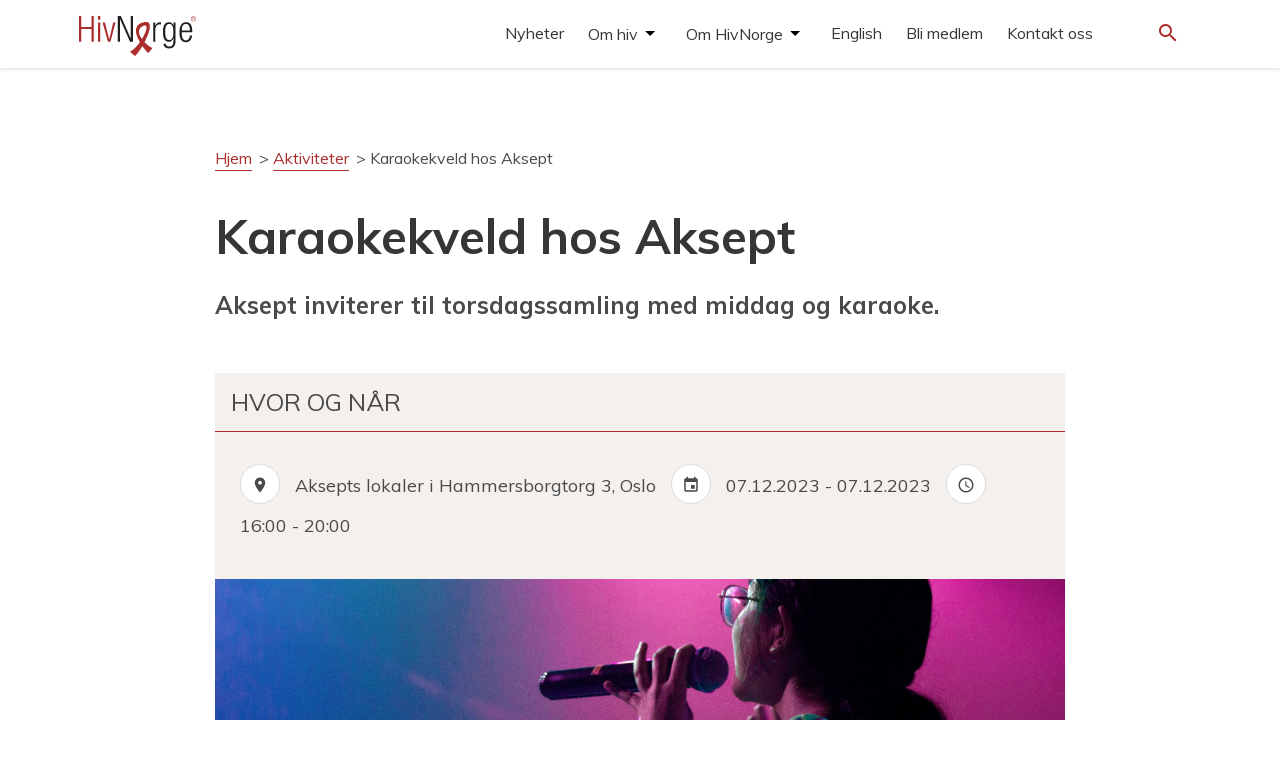

--- FILE ---
content_type: text/html; charset=UTF-8
request_url: https://admin.hivnorge.no/kalender/karaokekveld-hos-aksept-15-06-copy-copy-copy/
body_size: 11398
content:
<!DOCTYPE html>
<html lang="nb-NO">
  <head>
    <meta charset="UTF-8">
    <meta name="viewport" content="width=device-width, initial-scale=1">
	<!-- Google Tag Manager -->
	<script>(function(w,d,s,l,i){w[l]=w[l]||[];w[l].push({'gtm.start':
	new Date().getTime(),event:'gtm.js'});var f=d.getElementsByTagName(s)[0],
	j=d.createElement(s),dl=l!='dataLayer'?'&l='+l:'';j.async=true;j.src=
	'https://www.googletagmanager.com/gtm.js?id='+i+dl;f.parentNode.insertBefore(j,f);
	})(window,document,'script','dataLayer','GTM-K7RFG5M3');</script>
	<!-- End Google Tag Manager -->		
    <link href="https://fonts.googleapis.com/icon?family=Material+Icons" rel="stylesheet">
    <link rel="stylesheet" href="https://maxcdn.bootstrapcdn.com/bootstrap/3.3.7/css/bootstrap.min.css" integrity="sha384-BVYiiSIFeK1dGmJRAkycuHAHRg32OmUcww7on3RYdg4Va+PmSTsz/K68vbdEjh4u" crossorigin="anonymous">
    <link rel="stylesheet" type="text/css" href="https://hivnorge.no/wp-content/themes/hivnorge/style.css?v=9.5.1">
    <style type="text/css" id="wpml-ls-inline-styles-additional-css">img[alt*="English"]{ display:none; } img[alt*="Somali"]{ //display:none; } img[alt*="ไทย"]{ //display:none; } img[alt*="polski"]{ //display:none; } img[alt*="polski"]{ //display:none; } img[alt*="العربية"]{ //display:none; } img[alt*="Français"]{ display:none; } img[alt*="Español"]{ //display:none; } img[alt*="Tigrinya"]{ //display:none; } img[alt*="Amharisk"]{ //display:none; } img[alt*="Ukrainsk"]{ //display:none; }</style>
<meta name='robots' content='index, follow, max-image-preview:large, max-snippet:-1, max-video-preview:-1' />

	<!-- This site is optimized with the Yoast SEO plugin v26.6 - https://yoast.com/wordpress/plugins/seo/ -->
	<link rel="canonical" href="https://hivnorge.no/kalender/karaokekveld-hos-aksept-15-06-copy-copy-copy/" />
	<meta property="og:locale" content="nb_NO" />
	<meta property="og:type" content="article" />
	<meta property="og:title" content="Karaokekveld hos Aksept - HivNorge" />
	<meta property="og:description" content="Aksept inviterer til torsdagssamling med middag og karaoke." />
	<meta property="og:url" content="https://hivnorge.no/kalender/karaokekveld-hos-aksept-15-06-copy-copy-copy/" />
	<meta property="og:site_name" content="HivNorge" />
	<meta property="article:modified_time" content="2023-10-12T07:38:43+00:00" />
	<meta name="twitter:card" content="summary_large_image" />
	<meta name="twitter:label1" content="Ansl. lesetid" />
	<meta name="twitter:data1" content="1 minutt" />
	<script type="application/ld+json" class="yoast-schema-graph">{"@context":"https://schema.org","@graph":[{"@type":"WebPage","@id":"https://hivnorge.no/kalender/karaokekveld-hos-aksept-15-06-copy-copy-copy/","url":"https://hivnorge.no/kalender/karaokekveld-hos-aksept-15-06-copy-copy-copy/","name":"Karaokekveld hos Aksept - HivNorge","isPartOf":{"@id":"https://hivnorge.no/#website"},"datePublished":"2023-10-09T06:18:41+00:00","dateModified":"2023-10-12T07:38:43+00:00","breadcrumb":{"@id":"https://hivnorge.no/kalender/karaokekveld-hos-aksept-15-06-copy-copy-copy/#breadcrumb"},"inLanguage":"nb-NO","potentialAction":[{"@type":"ReadAction","target":["https://hivnorge.no/kalender/karaokekveld-hos-aksept-15-06-copy-copy-copy/"]}]},{"@type":"BreadcrumbList","@id":"https://hivnorge.no/kalender/karaokekveld-hos-aksept-15-06-copy-copy-copy/#breadcrumb","itemListElement":[{"@type":"ListItem","position":1,"name":"Hjem","item":"https://hivnorge.no/"},{"@type":"ListItem","position":2,"name":"Aktiviteter","item":"https://hivnorge.no/kalender/"},{"@type":"ListItem","position":3,"name":"Karaokekveld hos Aksept"}]},{"@type":"WebSite","@id":"https://hivnorge.no/#website","url":"https://hivnorge.no/","name":"HivNorge","description":"HivNorge er en partipolitisk og religiøst uavhengig nasjonal interesseorganisasjon for mennesker som lever med hiv, pårørende og andre berørt eller opptatt av hiv.","publisher":{"@id":"https://hivnorge.no/#organization"},"potentialAction":[{"@type":"SearchAction","target":{"@type":"EntryPoint","urlTemplate":"https://hivnorge.no/?s={search_term_string}"},"query-input":{"@type":"PropertyValueSpecification","valueRequired":true,"valueName":"search_term_string"}}],"inLanguage":"nb-NO"},{"@type":"Organization","@id":"https://hivnorge.no/#organization","name":"HivNorge","url":"https://hivnorge.no/","logo":{"@type":"ImageObject","inLanguage":"nb-NO","@id":"https://hivnorge.no/#/schema/logo/image/","url":"https://hivnorge.no/wp-content/uploads/2024/09/logo_hivnorge.svg","contentUrl":"https://hivnorge.no/wp-content/uploads/2024/09/logo_hivnorge.svg","width":236.977000000000003865352482534945011138916015625,"height":81.0270000000000010231815394945442676544189453125,"caption":"HivNorge"},"image":{"@id":"https://hivnorge.no/#/schema/logo/image/"}}]}</script>
	<!-- / Yoast SEO plugin. -->


<link rel='dns-prefetch' href='//static.addtoany.com' />
<link rel='dns-prefetch' href='//hivnorge.no' />
<link rel='dns-prefetch' href='//fonts.googleapis.com' />
<link rel="alternate" title="oEmbed (JSON)" type="application/json+oembed" href="https://hivnorge.no/wp-json/oembed/1.0/embed?url=https%3A%2F%2Fhivnorge.no%2Fkalender%2Fkaraokekveld-hos-aksept-15-06-copy-copy-copy%2F" />
<link rel="alternate" title="oEmbed (XML)" type="text/xml+oembed" href="https://hivnorge.no/wp-json/oembed/1.0/embed?url=https%3A%2F%2Fhivnorge.no%2Fkalender%2Fkaraokekveld-hos-aksept-15-06-copy-copy-copy%2F&#038;format=xml" />
<style id='wp-img-auto-sizes-contain-inline-css' type='text/css'>
img:is([sizes=auto i],[sizes^="auto," i]){contain-intrinsic-size:3000px 1500px}
/*# sourceURL=wp-img-auto-sizes-contain-inline-css */
</style>
<style id='wp-emoji-styles-inline-css' type='text/css'>

	img.wp-smiley, img.emoji {
		display: inline !important;
		border: none !important;
		box-shadow: none !important;
		height: 1em !important;
		width: 1em !important;
		margin: 0 0.07em !important;
		vertical-align: -0.1em !important;
		background: none !important;
		padding: 0 !important;
	}
/*# sourceURL=wp-emoji-styles-inline-css */
</style>
<link rel='stylesheet' id='wp-block-library-css' href='https://admin.hivnorge.no/wp-includes/css/dist/block-library/style.min.css?ver=6.9' type='text/css' media='all' />
<style id='global-styles-inline-css' type='text/css'>
:root{--wp--preset--aspect-ratio--square: 1;--wp--preset--aspect-ratio--4-3: 4/3;--wp--preset--aspect-ratio--3-4: 3/4;--wp--preset--aspect-ratio--3-2: 3/2;--wp--preset--aspect-ratio--2-3: 2/3;--wp--preset--aspect-ratio--16-9: 16/9;--wp--preset--aspect-ratio--9-16: 9/16;--wp--preset--color--black: #000000;--wp--preset--color--cyan-bluish-gray: #abb8c3;--wp--preset--color--white: #ffffff;--wp--preset--color--pale-pink: #f78da7;--wp--preset--color--vivid-red: #cf2e2e;--wp--preset--color--luminous-vivid-orange: #ff6900;--wp--preset--color--luminous-vivid-amber: #fcb900;--wp--preset--color--light-green-cyan: #7bdcb5;--wp--preset--color--vivid-green-cyan: #00d084;--wp--preset--color--pale-cyan-blue: #8ed1fc;--wp--preset--color--vivid-cyan-blue: #0693e3;--wp--preset--color--vivid-purple: #9b51e0;--wp--preset--gradient--vivid-cyan-blue-to-vivid-purple: linear-gradient(135deg,rgb(6,147,227) 0%,rgb(155,81,224) 100%);--wp--preset--gradient--light-green-cyan-to-vivid-green-cyan: linear-gradient(135deg,rgb(122,220,180) 0%,rgb(0,208,130) 100%);--wp--preset--gradient--luminous-vivid-amber-to-luminous-vivid-orange: linear-gradient(135deg,rgb(252,185,0) 0%,rgb(255,105,0) 100%);--wp--preset--gradient--luminous-vivid-orange-to-vivid-red: linear-gradient(135deg,rgb(255,105,0) 0%,rgb(207,46,46) 100%);--wp--preset--gradient--very-light-gray-to-cyan-bluish-gray: linear-gradient(135deg,rgb(238,238,238) 0%,rgb(169,184,195) 100%);--wp--preset--gradient--cool-to-warm-spectrum: linear-gradient(135deg,rgb(74,234,220) 0%,rgb(151,120,209) 20%,rgb(207,42,186) 40%,rgb(238,44,130) 60%,rgb(251,105,98) 80%,rgb(254,248,76) 100%);--wp--preset--gradient--blush-light-purple: linear-gradient(135deg,rgb(255,206,236) 0%,rgb(152,150,240) 100%);--wp--preset--gradient--blush-bordeaux: linear-gradient(135deg,rgb(254,205,165) 0%,rgb(254,45,45) 50%,rgb(107,0,62) 100%);--wp--preset--gradient--luminous-dusk: linear-gradient(135deg,rgb(255,203,112) 0%,rgb(199,81,192) 50%,rgb(65,88,208) 100%);--wp--preset--gradient--pale-ocean: linear-gradient(135deg,rgb(255,245,203) 0%,rgb(182,227,212) 50%,rgb(51,167,181) 100%);--wp--preset--gradient--electric-grass: linear-gradient(135deg,rgb(202,248,128) 0%,rgb(113,206,126) 100%);--wp--preset--gradient--midnight: linear-gradient(135deg,rgb(2,3,129) 0%,rgb(40,116,252) 100%);--wp--preset--font-size--small: 13px;--wp--preset--font-size--medium: 20px;--wp--preset--font-size--large: 36px;--wp--preset--font-size--x-large: 42px;--wp--preset--spacing--20: 0.44rem;--wp--preset--spacing--30: 0.67rem;--wp--preset--spacing--40: 1rem;--wp--preset--spacing--50: 1.5rem;--wp--preset--spacing--60: 2.25rem;--wp--preset--spacing--70: 3.38rem;--wp--preset--spacing--80: 5.06rem;--wp--preset--shadow--natural: 6px 6px 9px rgba(0, 0, 0, 0.2);--wp--preset--shadow--deep: 12px 12px 50px rgba(0, 0, 0, 0.4);--wp--preset--shadow--sharp: 6px 6px 0px rgba(0, 0, 0, 0.2);--wp--preset--shadow--outlined: 6px 6px 0px -3px rgb(255, 255, 255), 6px 6px rgb(0, 0, 0);--wp--preset--shadow--crisp: 6px 6px 0px rgb(0, 0, 0);}:where(.is-layout-flex){gap: 0.5em;}:where(.is-layout-grid){gap: 0.5em;}body .is-layout-flex{display: flex;}.is-layout-flex{flex-wrap: wrap;align-items: center;}.is-layout-flex > :is(*, div){margin: 0;}body .is-layout-grid{display: grid;}.is-layout-grid > :is(*, div){margin: 0;}:where(.wp-block-columns.is-layout-flex){gap: 2em;}:where(.wp-block-columns.is-layout-grid){gap: 2em;}:where(.wp-block-post-template.is-layout-flex){gap: 1.25em;}:where(.wp-block-post-template.is-layout-grid){gap: 1.25em;}.has-black-color{color: var(--wp--preset--color--black) !important;}.has-cyan-bluish-gray-color{color: var(--wp--preset--color--cyan-bluish-gray) !important;}.has-white-color{color: var(--wp--preset--color--white) !important;}.has-pale-pink-color{color: var(--wp--preset--color--pale-pink) !important;}.has-vivid-red-color{color: var(--wp--preset--color--vivid-red) !important;}.has-luminous-vivid-orange-color{color: var(--wp--preset--color--luminous-vivid-orange) !important;}.has-luminous-vivid-amber-color{color: var(--wp--preset--color--luminous-vivid-amber) !important;}.has-light-green-cyan-color{color: var(--wp--preset--color--light-green-cyan) !important;}.has-vivid-green-cyan-color{color: var(--wp--preset--color--vivid-green-cyan) !important;}.has-pale-cyan-blue-color{color: var(--wp--preset--color--pale-cyan-blue) !important;}.has-vivid-cyan-blue-color{color: var(--wp--preset--color--vivid-cyan-blue) !important;}.has-vivid-purple-color{color: var(--wp--preset--color--vivid-purple) !important;}.has-black-background-color{background-color: var(--wp--preset--color--black) !important;}.has-cyan-bluish-gray-background-color{background-color: var(--wp--preset--color--cyan-bluish-gray) !important;}.has-white-background-color{background-color: var(--wp--preset--color--white) !important;}.has-pale-pink-background-color{background-color: var(--wp--preset--color--pale-pink) !important;}.has-vivid-red-background-color{background-color: var(--wp--preset--color--vivid-red) !important;}.has-luminous-vivid-orange-background-color{background-color: var(--wp--preset--color--luminous-vivid-orange) !important;}.has-luminous-vivid-amber-background-color{background-color: var(--wp--preset--color--luminous-vivid-amber) !important;}.has-light-green-cyan-background-color{background-color: var(--wp--preset--color--light-green-cyan) !important;}.has-vivid-green-cyan-background-color{background-color: var(--wp--preset--color--vivid-green-cyan) !important;}.has-pale-cyan-blue-background-color{background-color: var(--wp--preset--color--pale-cyan-blue) !important;}.has-vivid-cyan-blue-background-color{background-color: var(--wp--preset--color--vivid-cyan-blue) !important;}.has-vivid-purple-background-color{background-color: var(--wp--preset--color--vivid-purple) !important;}.has-black-border-color{border-color: var(--wp--preset--color--black) !important;}.has-cyan-bluish-gray-border-color{border-color: var(--wp--preset--color--cyan-bluish-gray) !important;}.has-white-border-color{border-color: var(--wp--preset--color--white) !important;}.has-pale-pink-border-color{border-color: var(--wp--preset--color--pale-pink) !important;}.has-vivid-red-border-color{border-color: var(--wp--preset--color--vivid-red) !important;}.has-luminous-vivid-orange-border-color{border-color: var(--wp--preset--color--luminous-vivid-orange) !important;}.has-luminous-vivid-amber-border-color{border-color: var(--wp--preset--color--luminous-vivid-amber) !important;}.has-light-green-cyan-border-color{border-color: var(--wp--preset--color--light-green-cyan) !important;}.has-vivid-green-cyan-border-color{border-color: var(--wp--preset--color--vivid-green-cyan) !important;}.has-pale-cyan-blue-border-color{border-color: var(--wp--preset--color--pale-cyan-blue) !important;}.has-vivid-cyan-blue-border-color{border-color: var(--wp--preset--color--vivid-cyan-blue) !important;}.has-vivid-purple-border-color{border-color: var(--wp--preset--color--vivid-purple) !important;}.has-vivid-cyan-blue-to-vivid-purple-gradient-background{background: var(--wp--preset--gradient--vivid-cyan-blue-to-vivid-purple) !important;}.has-light-green-cyan-to-vivid-green-cyan-gradient-background{background: var(--wp--preset--gradient--light-green-cyan-to-vivid-green-cyan) !important;}.has-luminous-vivid-amber-to-luminous-vivid-orange-gradient-background{background: var(--wp--preset--gradient--luminous-vivid-amber-to-luminous-vivid-orange) !important;}.has-luminous-vivid-orange-to-vivid-red-gradient-background{background: var(--wp--preset--gradient--luminous-vivid-orange-to-vivid-red) !important;}.has-very-light-gray-to-cyan-bluish-gray-gradient-background{background: var(--wp--preset--gradient--very-light-gray-to-cyan-bluish-gray) !important;}.has-cool-to-warm-spectrum-gradient-background{background: var(--wp--preset--gradient--cool-to-warm-spectrum) !important;}.has-blush-light-purple-gradient-background{background: var(--wp--preset--gradient--blush-light-purple) !important;}.has-blush-bordeaux-gradient-background{background: var(--wp--preset--gradient--blush-bordeaux) !important;}.has-luminous-dusk-gradient-background{background: var(--wp--preset--gradient--luminous-dusk) !important;}.has-pale-ocean-gradient-background{background: var(--wp--preset--gradient--pale-ocean) !important;}.has-electric-grass-gradient-background{background: var(--wp--preset--gradient--electric-grass) !important;}.has-midnight-gradient-background{background: var(--wp--preset--gradient--midnight) !important;}.has-small-font-size{font-size: var(--wp--preset--font-size--small) !important;}.has-medium-font-size{font-size: var(--wp--preset--font-size--medium) !important;}.has-large-font-size{font-size: var(--wp--preset--font-size--large) !important;}.has-x-large-font-size{font-size: var(--wp--preset--font-size--x-large) !important;}
/*# sourceURL=global-styles-inline-css */
</style>

<style id='classic-theme-styles-inline-css' type='text/css'>
/*! This file is auto-generated */
.wp-block-button__link{color:#fff;background-color:#32373c;border-radius:9999px;box-shadow:none;text-decoration:none;padding:calc(.667em + 2px) calc(1.333em + 2px);font-size:1.125em}.wp-block-file__button{background:#32373c;color:#fff;text-decoration:none}
/*# sourceURL=/wp-includes/css/classic-themes.min.css */
</style>
<link rel='stylesheet' id='genericons-css' href='https://admin.hivnorge.no/wp-content/plugins/to-top/public/css/genericons/genericons.css?ver=3.4.1' type='text/css' media='all' />
<link rel='stylesheet' id='to-top-css' href='https://admin.hivnorge.no/wp-content/plugins/to-top/public/css/to-top-public.css?ver=2.5' type='text/css' media='all' />
<link rel='stylesheet' id='google-fonts-css' href='https://fonts.googleapis.com/css2?family=Muli%3Aital%2Cwght%400%2C400%3B0%2C700%3B1%2C400&#038;display=swap&#038;ver=6.9' type='text/css' media='all' />
<link rel='stylesheet' id='addtoany-css' href='https://admin.hivnorge.no/wp-content/plugins/add-to-any/addtoany.min.css?ver=1.16' type='text/css' media='all' />
<script type="text/javascript" id="addtoany-core-js-before">
/* <![CDATA[ */
window.a2a_config=window.a2a_config||{};a2a_config.callbacks=[];a2a_config.overlays=[];a2a_config.templates={};a2a_localize = {
	Share: "Share",
	Save: "Save",
	Subscribe: "Subscribe",
	Email: "Email",
	Bookmark: "Bookmark",
	ShowAll: "Show all",
	ShowLess: "Show less",
	FindServices: "Find service(s)",
	FindAnyServiceToAddTo: "Instantly find any service to add to",
	PoweredBy: "Powered by",
	ShareViaEmail: "Share via email",
	SubscribeViaEmail: "Subscribe via email",
	BookmarkInYourBrowser: "Bookmark in your browser",
	BookmarkInstructions: "Press Ctrl+D or \u2318+D to bookmark this page",
	AddToYourFavorites: "Add to your favorites",
	SendFromWebOrProgram: "Send from any email address or email program",
	EmailProgram: "Email program",
	More: "More&#8230;",
	ThanksForSharing: "Thanks for sharing!",
	ThanksForFollowing: "Thanks for following!"
};

a2a_config.icon_color="#ffffff,#ab2e2d";

//# sourceURL=addtoany-core-js-before
/* ]]> */
</script>
<script type="text/javascript" defer src="https://static.addtoany.com/menu/page.js" id="addtoany-core-js"></script>
<script type="text/javascript" src="https://admin.hivnorge.no/wp-includes/js/jquery/jquery.min.js?ver=3.7.1" id="jquery-core-js"></script>
<script type="text/javascript" src="https://admin.hivnorge.no/wp-includes/js/jquery/jquery-migrate.min.js?ver=3.4.1" id="jquery-migrate-js"></script>
<script type="text/javascript" defer src="https://admin.hivnorge.no/wp-content/plugins/add-to-any/addtoany.min.js?ver=1.1" id="addtoany-jquery-js"></script>
<script type="text/javascript" id="to-top-js-extra">
/* <![CDATA[ */
var to_top_options = {"scroll_offset":"100","icon_opacity":"100","style":"genericon-icon","icon_type":"dashicons-arrow-up-alt","icon_color":"#000000","icon_bg_color":"#ffffff","icon_size":"32","border_radius":"5","image":"https://178483-www.web.tornado-node.net/wp-content/plugins/to-top/admin/images/default.png","image_width":"65","image_alt":"","location":"bottom-right","margin_x":"1","margin_y":"1","show_on_admin":"0","enable_autohide":"0","autohide_time":"2","enable_hide_small_device":"0","small_device_max_width":"640","reset":"0"};
//# sourceURL=to-top-js-extra
/* ]]> */
</script>
<script async type="text/javascript" src="https://admin.hivnorge.no/wp-content/plugins/to-top/public/js/to-top-public.js?ver=2.5" id="to-top-js"></script>
<script type="text/javascript" src="https://admin.hivnorge.no/wp-content/themes/hivnorge/js/jquery-simple-mobilemenu.js?ver=1.1.0" id="jquery-simple-mobilemenu-js"></script>
<script type="text/javascript" src="https://admin.hivnorge.no/wp-content/themes/hivnorge/js/menu.js?ver=1.0.0" id="hivnorge-menu-js"></script>
<link rel="https://api.w.org/" href="https://hivnorge.no/wp-json/" /><link rel="EditURI" type="application/rsd+xml" title="RSD" href="https://hivnorge.no/xmlrpc.php?rsd" />
<meta name="generator" content="WordPress 6.9" />
<link rel='shortlink' href='https://hivnorge.no/?p=50806' />
<meta name="generator" content="WPML ver:4.8.6 stt:67,5,1,4,38,40,45,47,2,52,66,54;" />
<link rel="icon" href="https://hivnorge.no/wp-content/uploads/2021/03/cropped-hivnorge-favicon-32x32.jpg" sizes="32x32" />
<link rel="icon" href="https://hivnorge.no/wp-content/uploads/2021/03/cropped-hivnorge-favicon-192x192.jpg" sizes="192x192" />
<link rel="apple-touch-icon" href="https://hivnorge.no/wp-content/uploads/2021/03/cropped-hivnorge-favicon-180x180.jpg" />
<meta name="msapplication-TileImage" content="https://hivnorge.no/wp-content/uploads/2021/03/cropped-hivnorge-favicon-270x270.jpg" />
		<style type="text/css" id="wp-custom-css">
			.calendar_post .calendar_text {
margin-top: unset;
padding: unset;
}
.calendar_post .calendar_text h4 {font-size: 28px;}		</style>
		<!-- To Top Custom CSS --><style type='text/css'>#to_top_scrollup {color: #000000;background-color: #ffffff;opacity: 1;right:1px;bottom:1px;}</style>  </head>
  <body class="wp-singular calendar-event-template-default single single-calendar-event postid-50806 wp-theme-hivnorge">
  <!-- Google Tag Manager (noscript) -->
  <noscript><iframe src="https://www.googletagmanager.com/ns.html?id=GTM-K7RFG5M3"
  height="0" width="0" style="display:none;visibility:hidden"></iframe></noscript>
  <!-- End Google Tag Manager (noscript) -->
  <header class="site-header">

    <div class="container">
        <div class="row">
            <div class="col-xs-12 col-md-12">
                <nav class="langmenu">
                                    </nav>
            </div>
        </div>
      <div class="row">
        <div class="col-xs-4 col-sm-4 col-md-4">
                            <a href="https://hivnorge.no"><div class="logo" style="background-image:url(https://hivnorge.no/wp-content/uploads/2024/09/logo_hivnorge.svg);"></div></a>
            </div>

        <div class="col-xs-4 col-sm-6 col-md-7">
          
                      <nav id="menu-small"><div class="menu-hovedmeny-container"><ul id="menu-hovedmeny" class="mobile_menu"><li id="menu-item-12472" class="menu-item menu-item-type-taxonomy menu-item-object-category menu-item-12472"><a href="https://hivnorge.no/category/nyheter/">Nyheter</a></li>
<li id="menu-item-7384" class="menu-item menu-item-type-post_type menu-item-object-folder menu-item-has-children menu-item-7384"><a href="https://hivnorge.no/mappe/om-hivaids/">Om hiv</a>
<ul class='submenu'>
<li class="link-from-top-lvl"><a href=https://hivnorge.no/mappe/om-hivaids/>Om hiv</a></li>	<li id="menu-item-7514" class="menu-item menu-item-type-post_type menu-item-object-folder menu-item-has-children menu-item-7514"><a href="https://hivnorge.no/mappe/fakta-om-hiv/">Fakta om hiv</a>
	<ul class='submenu'>
<li class="link-from-top-lvl"><a href=https://hivnorge.no/mappe/fakta-om-hiv/>Fakta om hiv</a></li>		<li id="menu-item-7460" class="menu-item menu-item-type-post_type menu-item-object-post menu-item-7460"><a href="https://hivnorge.no/om-hiv/hva-er-hiv-hva-er-aids/">Hva er hiv? Hva er aids?</a></li>
		<li id="menu-item-7468" class="menu-item menu-item-type-post_type menu-item-object-post menu-item-7468"><a href="https://hivnorge.no/om-hiv/hvordan-smitter-og-smitter-ikke-hiv/">Hvordan smitter og smitter ikke hiv</a></li>
		<li id="menu-item-7473" class="menu-item menu-item-type-post_type menu-item-object-post menu-item-7473"><a href="https://hivnorge.no/om-hiv/hivtesten/">Hivtesten</a></li>
		<li id="menu-item-9619" class="menu-item menu-item-type-post_type menu-item-object-post menu-item-9619"><a href="https://hivnorge.no/a-leve-med-hiv/behandling-alevemedhiv/">Behandling</a></li>
		<li id="menu-item-7484" class="menu-item menu-item-type-post_type menu-item-object-post menu-item-7484"><a href="https://hivnorge.no/om-hiv/pep-prep/">PEP og PrEP</a></li>
		<li id="menu-item-7696" class="menu-item menu-item-type-post_type menu-item-object-folder menu-item-7696"><a href="https://hivnorge.no/mappe/hiv-og-juss/">Hiv og juss</a></li>
		<li id="menu-item-7697" class="menu-item menu-item-type-post_type menu-item-object-post menu-item-7697"><a href="https://hivnorge.no/om-hiv/statistikk/">Statistikk</a></li>
		<li id="menu-item-10060" class="menu-item menu-item-type-post_type menu-item-object-page menu-item-10060"><a href="https://hivnorge.no/forskning-og-studier/">Forskning og studier</a></li>
	</ul>
</li>
	<li id="menu-item-7382" class="menu-item menu-item-type-post_type menu-item-object-folder menu-item-has-children menu-item-7382"><a href="https://hivnorge.no/mappe/mennesker-som-lever-med-hiv/">Å leve med hiv</a>
	<ul class='submenu'>
<li class="link-from-top-lvl"><a href=https://hivnorge.no/mappe/mennesker-som-lever-med-hiv/>Å leve med hiv</a></li>		<li id="menu-item-8321" class="menu-item menu-item-type-post_type menu-item-object-page menu-item-8321"><a href="https://hivnorge.no/jeg-har-fatt-hiv-hva-gjor-jeg-na/">Jeg har fått hiv – hva gjør jeg nå?</a></li>
		<li id="menu-item-10829" class="menu-item menu-item-type-post_type menu-item-object-page menu-item-10829"><a href="https://hivnorge.no/pionerene/">Å bli eldre med hiv</a></li>
		<li id="menu-item-9717" class="menu-item menu-item-type-post_type menu-item-object-page menu-item-9717"><a href="https://hivnorge.no/et-liv-med-hiv/">Et liv med hiv</a></li>
		<li id="menu-item-7688" class="menu-item menu-item-type-post_type menu-item-object-folder menu-item-7688"><a href="https://hivnorge.no/mappe/helse/">Helse</a></li>
		<li id="menu-item-10043" class="menu-item menu-item-type-post_type menu-item-object-page menu-item-10043"><a href="https://hivnorge.no/legespalten/">Legespalten</a></li>
		<li id="menu-item-7689" class="menu-item menu-item-type-post_type menu-item-object-post menu-item-7689"><a href="https://hivnorge.no/a-leve-med-hiv/arbeidsliv/">Arbeidsliv</a></li>
		<li id="menu-item-7690" class="menu-item menu-item-type-post_type menu-item-object-folder menu-item-7690"><a href="https://hivnorge.no/mappe/hiv-og-juss/">Hiv og juss</a></li>
		<li id="menu-item-7899" class="menu-item menu-item-type-post_type menu-item-object-page menu-item-7899"><a href="https://hivnorge.no/aktiviteter-og-tilbud/">Aktiviteter og tilbud</a></li>
		<li id="menu-item-7691" class="menu-item menu-item-type-post_type menu-item-object-post menu-item-7691"><a href="https://hivnorge.no/a-leve-med-hiv/ut-a-reise/">Ut å reise</a></li>
		<li id="menu-item-7693" class="menu-item menu-item-type-post_type menu-item-object-page menu-item-7693"><a href="https://hivnorge.no/andre-ressurser/">Andre ressurser</a></li>
	</ul>
</li>
	<li id="menu-item-7510" class="menu-item menu-item-type-post_type menu-item-object-page menu-item-has-children menu-item-7510"><a href="https://hivnorge.no/for-fagpersonell/">For fagpersonell</a>
	<ul class='submenu'>
<li class="link-from-top-lvl"><a href=https://hivnorge.no/for-fagpersonell/>For fagpersonell</a></li>		<li id="menu-item-12846" class="menu-item menu-item-type-post_type menu-item-object-page menu-item-12846"><a href="https://hivnorge.no/eldre/">For deg som jobber med eldre med hiv</a></li>
	</ul>
</li>
</ul>
</li>
<li id="menu-item-7383" class="menu-item menu-item-type-post_type menu-item-object-folder menu-item-has-children menu-item-7383"><a href="https://hivnorge.no/mappe/om-oss/">Om HivNorge</a>
<ul class='submenu'>
<li class="link-from-top-lvl"><a href=https://hivnorge.no/mappe/om-oss/>Om HivNorge</a></li>	<li id="menu-item-7380" class="menu-item menu-item-type-post_type menu-item-object-folder menu-item-has-children menu-item-7380"><a href="https://hivnorge.no/mappe/se-hva-hivnorge-gjor/">Se hva vi gjør</a>
	<ul class='submenu'>
<li class="link-from-top-lvl"><a href=https://hivnorge.no/mappe/se-hva-hivnorge-gjor/>Se hva vi gjør</a></li>		<li id="menu-item-7599" class="menu-item menu-item-type-post_type menu-item-object-page menu-item-7599"><a href="https://hivnorge.no/radgivning/">Rådgivning &#038; juridisk rådgivning</a></li>
		<li id="menu-item-7600" class="menu-item menu-item-type-post_type menu-item-object-page menu-item-7600"><a href="https://hivnorge.no/aktiviteter-og-tilbud/">Aktiviteter og tilbud</a></li>
		<li id="menu-item-10194" class="menu-item menu-item-type-post_type menu-item-object-page menu-item-10194"><a href="https://hivnorge.no/samtalegrupper/">Samtalegrupper</a></li>
		<li id="menu-item-10172" class="menu-item menu-item-type-post_type menu-item-object-page menu-item-10172"><a href="https://hivnorge.no/onsker-du-a-snakke-med-en-likeperson/">Likepersoner</a></li>
		<li id="menu-item-7601" class="menu-item menu-item-type-post_type menu-item-object-page menu-item-7601"><a href="https://hivnorge.no/hivinformantene/">Hivinformantene</a></li>
		<li id="menu-item-7602" class="menu-item menu-item-type-post_type menu-item-object-page menu-item-7602"><a href="https://hivnorge.no/pavirkning/">Påvirkning</a></li>
		<li id="menu-item-7603" class="menu-item menu-item-type-post_type menu-item-object-page menu-item-7603"><a href="https://hivnorge.no/horinger/">Høringer</a></li>
		<li id="menu-item-7605" class="menu-item menu-item-type-post_type menu-item-object-page menu-item-7605"><a href="https://hivnorge.no/plussprisen/">Plussprisen</a></li>
		<li id="menu-item-7606" class="menu-item menu-item-type-post_type menu-item-object-page menu-item-7606"><a href="https://hivnorge.no/den-rode-sloyfen/">Den røde sløyfen</a></li>
		<li id="menu-item-7607" class="menu-item menu-item-type-post_type menu-item-object-page menu-item-7607"><a href="https://hivnorge.no/internasjonalt/">Internasjonalt</a></li>
	</ul>
</li>
	<li id="menu-item-7496" class="menu-item menu-item-type-post_type menu-item-object-folder menu-item-has-children menu-item-7496"><a href="https://hivnorge.no/mappe/om-oss-2/">Om oss</a>
	<ul class='submenu'>
<li class="link-from-top-lvl"><a href=https://hivnorge.no/mappe/om-oss-2/>Om oss</a></li>		<li id="menu-item-7553" class="menu-item menu-item-type-post_type menu-item-object-page menu-item-7553"><a href="https://hivnorge.no/sekretariatet/">Sekretariatet</a></li>
		<li id="menu-item-7554" class="menu-item menu-item-type-post_type menu-item-object-page menu-item-7554"><a href="https://hivnorge.no/styret/">Styret</a></li>
		<li id="menu-item-7555" class="menu-item menu-item-type-post_type menu-item-object-page menu-item-7555"><a href="https://hivnorge.no/strategi/">Strategi for HivNorge i perioden 2023-2025</a></li>
		<li id="menu-item-7556" class="menu-item menu-item-type-post_type menu-item-object-page menu-item-7556"><a href="https://hivnorge.no/vedtekter/">Vedtekter</a></li>
		<li id="menu-item-7560" class="menu-item menu-item-type-post_type menu-item-object-page menu-item-7560"><a href="https://hivnorge.no/arsmeldinger/">Årsmeldinger</a></li>
		<li id="menu-item-7557" class="menu-item menu-item-type-post_type menu-item-object-page menu-item-7557"><a href="https://hivnorge.no/historien-om-hivnorge/">Historien om HivNorge</a></li>
		<li id="menu-item-7561" class="menu-item menu-item-type-post_type menu-item-object-page menu-item-7561"><a href="https://hivnorge.no/etiske-retningslinjer/">Etiske retningslinjer</a></li>
		<li id="menu-item-7558" class="menu-item menu-item-type-post_type menu-item-object-page menu-item-7558"><a href="https://hivnorge.no/samarbeidspartnere/">Samarbeidspartnere</a></li>
		<li id="menu-item-7559" class="menu-item menu-item-type-post_type menu-item-object-page menu-item-7559"><a href="https://hivnorge.no/medlemmer/">Medlemmer</a></li>
		<li id="menu-item-59784" class="menu-item menu-item-type-post_type menu-item-object-page menu-item-59784"><a href="https://hivnorge.no/aeresmedlemskap/">Æresmedlemskap</a></li>
	</ul>
</li>
	<li id="menu-item-7376" class="menu-item menu-item-type-post_type menu-item-object-folder menu-item-has-children menu-item-7376"><a href="https://hivnorge.no/mappe/kontakt-oss/">Kontakt oss</a>
	<ul class='submenu'>
<li class="link-from-top-lvl"><a href=https://hivnorge.no/mappe/kontakt-oss/>Kontakt oss</a></li>		<li id="menu-item-7626" class="menu-item menu-item-type-post_type menu-item-object-page menu-item-7626"><a href="https://hivnorge.no/kontakt-oss/">Kontakt oss</a></li>
		<li id="menu-item-7627" class="menu-item menu-item-type-post_type menu-item-object-page menu-item-7627"><a href="https://hivnorge.no/medlem/">Bli medlem</a></li>
		<li id="menu-item-7628" class="menu-item menu-item-type-post_type menu-item-object-page menu-item-7628"><a href="https://hivnorge.no/bli-frivillig/">Bli frivillig</a></li>
		<li id="menu-item-7629" class="menu-item menu-item-type-post_type menu-item-object-page menu-item-7629"><a href="https://hivnorge.no/gi-en-gave/">Gi en gave til hivsaken</a></li>
	</ul>
</li>
</ul>
</li>
<li id="menu-item-12064" class="menu-item menu-item-type-post_type menu-item-object-page menu-item-12064"><a href="https://hivnorge.no/english/">English</a></li>
<li id="menu-item-12063" class="menu-item menu-item-type-custom menu-item-object-custom menu-item-12063"><a href="https://zubarus.com/znewmember.php?publisherId=361">Bli medlem</a></li>
<li id="menu-item-12065" class="menu-item menu-item-type-post_type menu-item-object-page menu-item-12065"><a href="https://hivnorge.no/kontakt-oss/">Kontakt oss</a></li>
</ul></div>            </nav><!-- #menu-small-->
                                <nav id="menu-big"><div class="menu-hovedmeny-container"><ul id="menu-hovedmeny-1" class="big_menu"><li class="menu-item menu-item-type-taxonomy menu-item-object-category menu-item-12472"><a href="https://hivnorge.no/category/nyheter/">Nyheter</a></li>
<li class="menu-item menu-item-type-post_type menu-item-object-folder menu-item-has-children menu-item-7384"><a href="https://hivnorge.no/mappe/om-hivaids/">Om hiv</a>
<ul class='submenu'>
<div class="container"><li class="link-from-top-lvl"><a href=https://hivnorge.no/mappe/om-hivaids/>Om hiv</a><button id="menu-big-close-submenu" class="menu-big-close-submenu">X</button></li>	<li class="menu-item menu-item-type-post_type menu-item-object-folder menu-item-has-children menu-item-7514"><a href="https://hivnorge.no/mappe/fakta-om-hiv/">Fakta om hiv</a>
	<ul class='submenu'>
<div class="container">		<li class="menu-item menu-item-type-post_type menu-item-object-post menu-item-7460"><a href="https://hivnorge.no/om-hiv/hva-er-hiv-hva-er-aids/">Hva er hiv? Hva er aids?</a></li>
		<li class="menu-item menu-item-type-post_type menu-item-object-post menu-item-7468"><a href="https://hivnorge.no/om-hiv/hvordan-smitter-og-smitter-ikke-hiv/">Hvordan smitter og smitter ikke hiv</a></li>
		<li class="menu-item menu-item-type-post_type menu-item-object-post menu-item-7473"><a href="https://hivnorge.no/om-hiv/hivtesten/">Hivtesten</a></li>
		<li class="menu-item menu-item-type-post_type menu-item-object-post menu-item-9619"><a href="https://hivnorge.no/a-leve-med-hiv/behandling-alevemedhiv/">Behandling</a></li>
		<li class="menu-item menu-item-type-post_type menu-item-object-post menu-item-7484"><a href="https://hivnorge.no/om-hiv/pep-prep/">PEP og PrEP</a></li>
		<li class="menu-item menu-item-type-post_type menu-item-object-folder menu-item-7696"><a href="https://hivnorge.no/mappe/hiv-og-juss/">Hiv og juss</a></li>
		<li class="menu-item menu-item-type-post_type menu-item-object-post menu-item-7697"><a href="https://hivnorge.no/om-hiv/statistikk/">Statistikk</a></li>
		<li class="menu-item menu-item-type-post_type menu-item-object-page menu-item-10060"><a href="https://hivnorge.no/forskning-og-studier/">Forskning og studier</a></li>
</div>	</ul>
</li>
	<li class="menu-item menu-item-type-post_type menu-item-object-folder menu-item-has-children menu-item-7382"><a href="https://hivnorge.no/mappe/mennesker-som-lever-med-hiv/">Å leve med hiv</a>
	<ul class='submenu'>
<div class="container">		<li class="menu-item menu-item-type-post_type menu-item-object-page menu-item-8321"><a href="https://hivnorge.no/jeg-har-fatt-hiv-hva-gjor-jeg-na/">Jeg har fått hiv – hva gjør jeg nå?</a></li>
		<li class="menu-item menu-item-type-post_type menu-item-object-page menu-item-10829"><a href="https://hivnorge.no/pionerene/">Å bli eldre med hiv</a></li>
		<li class="menu-item menu-item-type-post_type menu-item-object-page menu-item-9717"><a href="https://hivnorge.no/et-liv-med-hiv/">Et liv med hiv</a></li>
		<li class="menu-item menu-item-type-post_type menu-item-object-folder menu-item-7688"><a href="https://hivnorge.no/mappe/helse/">Helse</a></li>
		<li class="menu-item menu-item-type-post_type menu-item-object-page menu-item-10043"><a href="https://hivnorge.no/legespalten/">Legespalten</a></li>
		<li class="menu-item menu-item-type-post_type menu-item-object-post menu-item-7689"><a href="https://hivnorge.no/a-leve-med-hiv/arbeidsliv/">Arbeidsliv</a></li>
		<li class="menu-item menu-item-type-post_type menu-item-object-folder menu-item-7690"><a href="https://hivnorge.no/mappe/hiv-og-juss/">Hiv og juss</a></li>
		<li class="menu-item menu-item-type-post_type menu-item-object-page menu-item-7899"><a href="https://hivnorge.no/aktiviteter-og-tilbud/">Aktiviteter og tilbud</a></li>
		<li class="menu-item menu-item-type-post_type menu-item-object-post menu-item-7691"><a href="https://hivnorge.no/a-leve-med-hiv/ut-a-reise/">Ut å reise</a></li>
		<li class="menu-item menu-item-type-post_type menu-item-object-page menu-item-7693"><a href="https://hivnorge.no/andre-ressurser/">Andre ressurser</a></li>
</div>	</ul>
</li>
	<li class="menu-item menu-item-type-post_type menu-item-object-page menu-item-has-children menu-item-7510"><a href="https://hivnorge.no/for-fagpersonell/">For fagpersonell</a>
	<ul class='submenu'>
<div class="container">		<li class="menu-item menu-item-type-post_type menu-item-object-page menu-item-12846"><a href="https://hivnorge.no/eldre/">For deg som jobber med eldre med hiv</a></li>
</div>	</ul>
</li>
</div></ul>
</li>
<li class="menu-item menu-item-type-post_type menu-item-object-folder menu-item-has-children menu-item-7383"><a href="https://hivnorge.no/mappe/om-oss/">Om HivNorge</a>
<ul class='submenu'>
<div class="container"><li class="link-from-top-lvl"><a href=https://hivnorge.no/mappe/om-oss/>Om HivNorge</a><button id="menu-big-close-submenu" class="menu-big-close-submenu">X</button></li>	<li class="menu-item menu-item-type-post_type menu-item-object-folder menu-item-has-children menu-item-7380"><a href="https://hivnorge.no/mappe/se-hva-hivnorge-gjor/">Se hva vi gjør</a>
	<ul class='submenu'>
<div class="container">		<li class="menu-item menu-item-type-post_type menu-item-object-page menu-item-7599"><a href="https://hivnorge.no/radgivning/">Rådgivning &#038; juridisk rådgivning</a></li>
		<li class="menu-item menu-item-type-post_type menu-item-object-page menu-item-7600"><a href="https://hivnorge.no/aktiviteter-og-tilbud/">Aktiviteter og tilbud</a></li>
		<li class="menu-item menu-item-type-post_type menu-item-object-page menu-item-10194"><a href="https://hivnorge.no/samtalegrupper/">Samtalegrupper</a></li>
		<li class="menu-item menu-item-type-post_type menu-item-object-page menu-item-10172"><a href="https://hivnorge.no/onsker-du-a-snakke-med-en-likeperson/">Likepersoner</a></li>
		<li class="menu-item menu-item-type-post_type menu-item-object-page menu-item-7601"><a href="https://hivnorge.no/hivinformantene/">Hivinformantene</a></li>
		<li class="menu-item menu-item-type-post_type menu-item-object-page menu-item-7602"><a href="https://hivnorge.no/pavirkning/">Påvirkning</a></li>
		<li class="menu-item menu-item-type-post_type menu-item-object-page menu-item-7603"><a href="https://hivnorge.no/horinger/">Høringer</a></li>
		<li class="menu-item menu-item-type-post_type menu-item-object-page menu-item-7605"><a href="https://hivnorge.no/plussprisen/">Plussprisen</a></li>
		<li class="menu-item menu-item-type-post_type menu-item-object-page menu-item-7606"><a href="https://hivnorge.no/den-rode-sloyfen/">Den røde sløyfen</a></li>
		<li class="menu-item menu-item-type-post_type menu-item-object-page menu-item-7607"><a href="https://hivnorge.no/internasjonalt/">Internasjonalt</a></li>
</div>	</ul>
</li>
	<li class="menu-item menu-item-type-post_type menu-item-object-folder menu-item-has-children menu-item-7496"><a href="https://hivnorge.no/mappe/om-oss-2/">Om oss</a>
	<ul class='submenu'>
<div class="container">		<li class="menu-item menu-item-type-post_type menu-item-object-page menu-item-7553"><a href="https://hivnorge.no/sekretariatet/">Sekretariatet</a></li>
		<li class="menu-item menu-item-type-post_type menu-item-object-page menu-item-7554"><a href="https://hivnorge.no/styret/">Styret</a></li>
		<li class="menu-item menu-item-type-post_type menu-item-object-page menu-item-7555"><a href="https://hivnorge.no/strategi/">Strategi for HivNorge i perioden 2023-2025</a></li>
		<li class="menu-item menu-item-type-post_type menu-item-object-page menu-item-7556"><a href="https://hivnorge.no/vedtekter/">Vedtekter</a></li>
		<li class="menu-item menu-item-type-post_type menu-item-object-page menu-item-7560"><a href="https://hivnorge.no/arsmeldinger/">Årsmeldinger</a></li>
		<li class="menu-item menu-item-type-post_type menu-item-object-page menu-item-7557"><a href="https://hivnorge.no/historien-om-hivnorge/">Historien om HivNorge</a></li>
		<li class="menu-item menu-item-type-post_type menu-item-object-page menu-item-7561"><a href="https://hivnorge.no/etiske-retningslinjer/">Etiske retningslinjer</a></li>
		<li class="menu-item menu-item-type-post_type menu-item-object-page menu-item-7558"><a href="https://hivnorge.no/samarbeidspartnere/">Samarbeidspartnere</a></li>
		<li class="menu-item menu-item-type-post_type menu-item-object-page menu-item-7559"><a href="https://hivnorge.no/medlemmer/">Medlemmer</a></li>
		<li class="menu-item menu-item-type-post_type menu-item-object-page menu-item-59784"><a href="https://hivnorge.no/aeresmedlemskap/">Æresmedlemskap</a></li>
</div>	</ul>
</li>
	<li class="menu-item menu-item-type-post_type menu-item-object-folder menu-item-has-children menu-item-7376"><a href="https://hivnorge.no/mappe/kontakt-oss/">Kontakt oss</a>
	<ul class='submenu'>
<div class="container">		<li class="menu-item menu-item-type-post_type menu-item-object-page menu-item-7626"><a href="https://hivnorge.no/kontakt-oss/">Kontakt oss</a></li>
		<li class="menu-item menu-item-type-post_type menu-item-object-page menu-item-7627"><a href="https://hivnorge.no/medlem/">Bli medlem</a></li>
		<li class="menu-item menu-item-type-post_type menu-item-object-page menu-item-7628"><a href="https://hivnorge.no/bli-frivillig/">Bli frivillig</a></li>
		<li class="menu-item menu-item-type-post_type menu-item-object-page menu-item-7629"><a href="https://hivnorge.no/gi-en-gave/">Gi en gave til hivsaken</a></li>
</div>	</ul>
</li>
</div></ul>
</li>
<li class="menu-item menu-item-type-post_type menu-item-object-page menu-item-12064"><a href="https://hivnorge.no/english/">English</a></li>
<li class="menu-item menu-item-type-custom menu-item-object-custom menu-item-12063"><a href="https://zubarus.com/znewmember.php?publisherId=361">Bli medlem</a></li>
<li class="menu-item menu-item-type-post_type menu-item-object-page menu-item-12065"><a href="https://hivnorge.no/kontakt-oss/">Kontakt oss</a></li>
</ul></div>            </nav><!-- #menu-big-->
                  </div>
        <div class="col-xs-4 col-sm-2 col-md-1">
          <button id="sm_menu_ham">
            <i class="material-icons">menu</i>
          </button>
          <label for="search-modal-toggle" onclick="App.focusSearchInput()">
            <a class="header-search">
              <div class="header-search-icon"><i class="material-icons">search</i></div>
            </a>   
          </label>
          <input type="checkbox" name="search-modal" id="search-modal-toggle"><div class="search-modal" id="search-modal">
  <label for="search-modal-toggle" class="modal-background">
    <a class="modal-close" aria-label="Close">
      <i class="material-icons">close</i>
    </a>
    <div class="modal-dialog" onclick="event.stopPropagation()">
      <form class="search-form" method="get" action="https://hivnorge.no" role="search">
        <input class="search-input" type="search" name="s" placeholder="Skriv søkeord her">
        <button class="search-submit" type="submit" role="button">
          <i class="material-icons">search</i>
        </button>
      </form>
    </div>
  </label>
</div>        </div>
      </div>
    </div>
  </header>
<div id="primary" class="content-area single_calendar_content">
	<main id="main" class="site-main">
                                    <div class="container">
                    <div class="single_calendar_page"> 
                        <div class="single_calendar_container">
                            <p id="breadcrumbs"><span><span><a href="https://hivnorge.no/">Hjem</a></span> &gt; <span><a href="https://hivnorge.no/kalender/">Aktiviteter</a></span> &gt; <span class="breadcrumb_last" aria-current="page">Karaokekveld hos Aksept</span></span></p>                            <h2 class="single_calendar_title">Karaokekveld hos Aksept</h2>
                            <p class="single_calendar_excerpt">Aksept inviterer til torsdagssamling med middag og karaoke.</p>

                            <div class="single_calendar_post">
                                <h4>Hvor og når</h4>
                                <div class="single_calendar_date">
                                    <span>
                                        <i class="material-icons">place</i>
                                        Aksepts lokaler i Hammersborgtorg 3, Oslo                                    </span>

                                    <span>
                                        <i class="material-icons">event</i>
                                        07.12.2023
                                                                                    - 07.12.2023                                                                            </span>

                                    <span>
                                        <i class="material-icons">schedule</i>
                                        16:00
                                                                                    - 20:00                                              
                                    </span>
                                </div>
                            </div>

                            
                                                            <div class="single_calendar_img" style="background-image:url(https://hivnorge.no/wp-content/uploads/2023/01/forja2-mx-r2kxuoOFtHY-unsplash-scaled.jpg);"></div>
                              
                            
                            <div class="single_calendar_content"><p><a href="https://kirkensbymisjon.no/aksept/" target="_blank" rel="noopener">Aksept, det nasjonale helse- og sosialfaglige senteret for alle som er berørt av hiv</a>, inviterer til karaokekveld for mennesker som lever med hiv.</p>
<p>Velkommen til åpent miljø med karaoke, dans og hyggelig samvær.</p>
<p>Det blir servert middag kl. 17.00</p>
<p>Foto: Forja2 Mx/Unsplash.com</p>
</div>

                                                    </div> 
                    </div>
                </div>
                                        </main>
</div>

<footer>
    <div class="footer_top">
        <div class="container">
            <div class="row">
                <div class="col-lg-4 col-sm-4">
                                       <div class="footer_img" style="background-image:url(https://hivnorge.no/wp-content/uploads/2024/09/logo_hvit_hivnorge.svg);"></div>
                    <p><strong>Postadresse: </strong>Rosenkrantz' gate 4, 0159 Oslo</p>
                    <p><strong>Besøksaddresse: </strong>Rosenkrantz' gate 4, 0159 Oslo</p>
                    <p><strong>Kontortid: </strong>Tirs, ons &amp; tors 09.00 - 15.00</p>
                    <p><strong>Sentralbord: </strong>21 31 45 80</p>
                    <p><strong>Ansvarlig redaktør: </strong>Anne-Karin Kolstad</p>
                    <p><strong>Webredaktør: </strong>Kristin Holland</p>
                    <p><strong>Organisasjonsnummer: </strong>971 492 732</p>                </div>
                <div class="col-lg-4 col-sm-4">
                    <h4>Følg oss</h4>
                    <div class="line"></div>
                                <a href="https://www.facebook.com/HivNorge">       
                                    <p><img src="https://hivnorge.no/wp-content/uploads/2021/08/facebook-f-brands-1.svg">Facebook</p>
                                </a>   
                        
                                <a href="https://twitter.com/HivNorge">       
                                    <p><img src="https://hivnorge.no/wp-content/uploads/2021/08/twitter-brands-1.svg">Twitter</p>
                                </a>   
                        
                                <a href="https://www.mynewsdesk.com/no/hivnorge">       
                                    <p><img src="https://hivnorge.no/wp-content/uploads/2021/08/mynewsdek-150x150-1.jpg">Mynewsdesk</p>
                                </a>   
                        
                                <a href="https://www.instagram.com/hivnorge/">       
                                    <p><img src="https://hivnorge.no/wp-content/uploads/2021/08/instalogo-150x150-1.png">Instagram</p>
                                </a>   
                                                            </div>
                <div class="col-lg-4 col-sm-4">
                    <h4>Eksterne lenker</h4>
                    <div class="line"></div>
                                <a href="https://www.fhi.no/"><p><i class="material-icons arrow_forward">arrow_forward</i>Folkehelseinstituttet</p></a>   
                        
                                <a href="https://kirkensbymisjon.no/aksept/"><p><i class="material-icons arrow_forward">arrow_forward</i>Aksept</p></a>   
                        
                                <a href="https://www.oslo-universitetssykehus.no/olafia/"><p><i class="material-icons arrow_forward">arrow_forward</i>Olafiaklinikken</p></a>   
                        
                                <a href="https://hivfondet.no/"><p><i class="material-icons arrow_forward">arrow_forward</i>Hivfondet</p></a>   
                        
                                <a href="https://www.helseutvalget.no/"><p><i class="material-icons arrow_forward">arrow_forward</i>Helseutvalget</p></a>   
                        
                                <a href="https://www.smittevernforum.no/"><p><i class="material-icons arrow_forward">arrow_forward</i>Smittevernforum</p></a>   
                        
                                <a href="https://tverrkulturellhelse.info/"><p><i class="material-icons arrow_forward">arrow_forward</i>Tverrkulturell Helseinfo</p></a>   
                        
                                <a href="https://www.innsamlingskontrollen.no/"><p><i class="material-icons arrow_forward">arrow_forward</i>Innsamlingskontrollen</p></a>   
                        
                                <a href="https://ffo.no/"><p><i class="material-icons arrow_forward">arrow_forward</i>Funksjonshemmedes Fellesorganisasjon</p></a>   
                                                            </div>
            </div>
        </div>
    </div>
    <div class="footer_bottom">
        <div class="container">
            <div class="row">
                <div class="col-sm-4">
                    <p>© 2002-2025 Kopiering av tekst og bilder fra disse sidene er ikke tillatt uten avtale.</p>
                </div>       
                <div class="col-sm-push-4 col-sm-4 right">
                    <p>Vi er medlem av innsamlingskontrollen</p>
                    <img src="/wp-content/themes/hivnorge/media/innsamling.png">
                </div>         
            </div>
        </div>
    </div>
</footer>
<div id="backdrop" class="backdrop"></div>
<script type="speculationrules">
{"prefetch":[{"source":"document","where":{"and":[{"href_matches":"/*"},{"not":{"href_matches":["/wp-*.php","/wp-admin/*","/wp-content/uploads/*","/wp-content/*","/wp-content/plugins/*","/wp-content/themes/hivnorge/*","/*\\?(.+)"]}},{"not":{"selector_matches":"a[rel~=\"nofollow\"]"}},{"not":{"selector_matches":".no-prefetch, .no-prefetch a"}}]},"eagerness":"conservative"}]}
</script>
<span aria-hidden="true" id="to_top_scrollup" class="genericon genericon-next genericon-rotate-270"><span class="screen-reader-text">Scroll Up</span></span><script type="text/javascript" src="https://admin.hivnorge.no/wp-content/themes/hivnorge/js/scripts.js?ver=20180409" id="hivnorge-scripts-js"></script>
<script id="wp-emoji-settings" type="application/json">
{"baseUrl":"https://s.w.org/images/core/emoji/17.0.2/72x72/","ext":".png","svgUrl":"https://s.w.org/images/core/emoji/17.0.2/svg/","svgExt":".svg","source":{"concatemoji":"https://admin.hivnorge.no/wp-includes/js/wp-emoji-release.min.js?ver=6.9"}}
</script>
<script type="module">
/* <![CDATA[ */
/*! This file is auto-generated */
const a=JSON.parse(document.getElementById("wp-emoji-settings").textContent),o=(window._wpemojiSettings=a,"wpEmojiSettingsSupports"),s=["flag","emoji"];function i(e){try{var t={supportTests:e,timestamp:(new Date).valueOf()};sessionStorage.setItem(o,JSON.stringify(t))}catch(e){}}function c(e,t,n){e.clearRect(0,0,e.canvas.width,e.canvas.height),e.fillText(t,0,0);t=new Uint32Array(e.getImageData(0,0,e.canvas.width,e.canvas.height).data);e.clearRect(0,0,e.canvas.width,e.canvas.height),e.fillText(n,0,0);const a=new Uint32Array(e.getImageData(0,0,e.canvas.width,e.canvas.height).data);return t.every((e,t)=>e===a[t])}function p(e,t){e.clearRect(0,0,e.canvas.width,e.canvas.height),e.fillText(t,0,0);var n=e.getImageData(16,16,1,1);for(let e=0;e<n.data.length;e++)if(0!==n.data[e])return!1;return!0}function u(e,t,n,a){switch(t){case"flag":return n(e,"\ud83c\udff3\ufe0f\u200d\u26a7\ufe0f","\ud83c\udff3\ufe0f\u200b\u26a7\ufe0f")?!1:!n(e,"\ud83c\udde8\ud83c\uddf6","\ud83c\udde8\u200b\ud83c\uddf6")&&!n(e,"\ud83c\udff4\udb40\udc67\udb40\udc62\udb40\udc65\udb40\udc6e\udb40\udc67\udb40\udc7f","\ud83c\udff4\u200b\udb40\udc67\u200b\udb40\udc62\u200b\udb40\udc65\u200b\udb40\udc6e\u200b\udb40\udc67\u200b\udb40\udc7f");case"emoji":return!a(e,"\ud83e\u1fac8")}return!1}function f(e,t,n,a){let r;const o=(r="undefined"!=typeof WorkerGlobalScope&&self instanceof WorkerGlobalScope?new OffscreenCanvas(300,150):document.createElement("canvas")).getContext("2d",{willReadFrequently:!0}),s=(o.textBaseline="top",o.font="600 32px Arial",{});return e.forEach(e=>{s[e]=t(o,e,n,a)}),s}function r(e){var t=document.createElement("script");t.src=e,t.defer=!0,document.head.appendChild(t)}a.supports={everything:!0,everythingExceptFlag:!0},new Promise(t=>{let n=function(){try{var e=JSON.parse(sessionStorage.getItem(o));if("object"==typeof e&&"number"==typeof e.timestamp&&(new Date).valueOf()<e.timestamp+604800&&"object"==typeof e.supportTests)return e.supportTests}catch(e){}return null}();if(!n){if("undefined"!=typeof Worker&&"undefined"!=typeof OffscreenCanvas&&"undefined"!=typeof URL&&URL.createObjectURL&&"undefined"!=typeof Blob)try{var e="postMessage("+f.toString()+"("+[JSON.stringify(s),u.toString(),c.toString(),p.toString()].join(",")+"));",a=new Blob([e],{type:"text/javascript"});const r=new Worker(URL.createObjectURL(a),{name:"wpTestEmojiSupports"});return void(r.onmessage=e=>{i(n=e.data),r.terminate(),t(n)})}catch(e){}i(n=f(s,u,c,p))}t(n)}).then(e=>{for(const n in e)a.supports[n]=e[n],a.supports.everything=a.supports.everything&&a.supports[n],"flag"!==n&&(a.supports.everythingExceptFlag=a.supports.everythingExceptFlag&&a.supports[n]);var t;a.supports.everythingExceptFlag=a.supports.everythingExceptFlag&&!a.supports.flag,a.supports.everything||((t=a.source||{}).concatemoji?r(t.concatemoji):t.wpemoji&&t.twemoji&&(r(t.twemoji),r(t.wpemoji)))});
//# sourceURL=https://hivnorge.no/wp-includes/js/wp-emoji-loader.min.js
/* ]]> */
</script>
<script src="https://maps.googleapis.com/maps/api/js?v=3.exp&key=AIzaSyDNYk0mI3xpkIyfXT9KHdZMumrMzkP0Wws"></script>
</body>
</html>










      